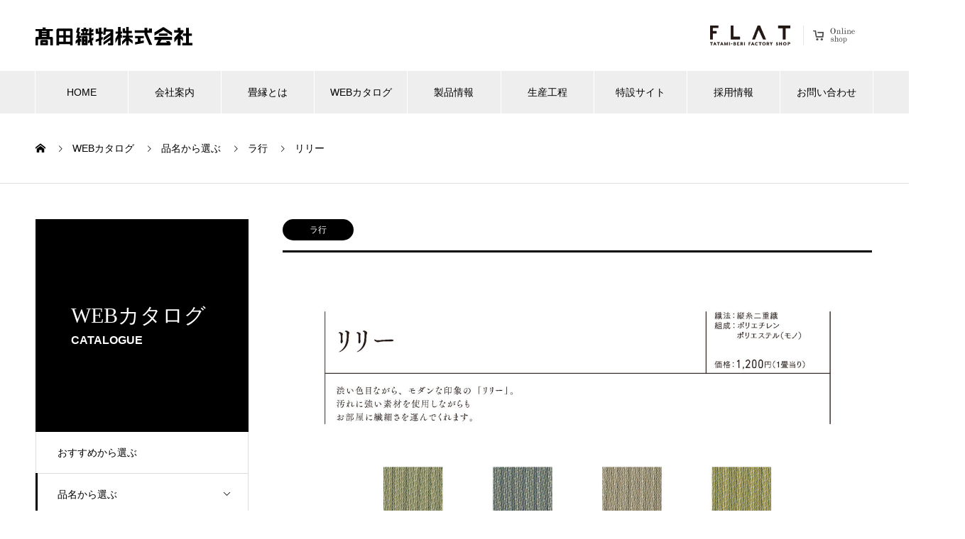

--- FILE ---
content_type: text/html; charset=UTF-8
request_url: https://ohmiyaberi.co.jp/catalogue/ririy/
body_size: 16195
content:
<!DOCTYPE html>
<html dir="ltr" lang="ja" prefix="og: https://ogp.me/ns#" prefix="og: http://ogp.me/ns#">
<head>
<meta charset="UTF-8">
  <meta name="viewport" content="width=device-width, initial-scale=1">
  <meta name="description" content="施工例のご紹介&amp;nbsp;...">
  <title>リリー - 高田織物株式会社</title>
	<style>img:is([sizes="auto" i], [sizes^="auto," i]) { contain-intrinsic-size: 3000px 1500px }</style>
	
		<!-- All in One SEO 4.6.0 - aioseo.com -->
		<meta name="description" content="施工例のご紹介" />
		<meta name="robots" content="max-image-preview:large" />
		<link rel="canonical" href="https://ohmiyaberi.co.jp/catalogue/ririy/" />
		<meta name="generator" content="All in One SEO (AIOSEO) 4.6.0" />
		<meta property="og:locale" content="ja_JP" />
		<meta property="og:site_name" content="高田織物株式会社 - 畳・畳空間を演出する畳縁。高田織物株式会社は畳縁シェア日本一です。ホームページには、大宮縁、たたみべり、たたみぶち、畳縁と畳に関する情報を掲載しています。" />
		<meta property="og:type" content="article" />
		<meta property="og:title" content="リリー - 高田織物株式会社" />
		<meta property="og:description" content="施工例のご紹介" />
		<meta property="og:url" content="https://ohmiyaberi.co.jp/catalogue/ririy/" />
		<meta property="og:image" content="https://ohmiyaberi.xsrv.jp/wp-content/uploads/2022/07/philosophy1.jpg" />
		<meta property="og:image:secure_url" content="https://ohmiyaberi.xsrv.jp/wp-content/uploads/2022/07/philosophy1.jpg" />
		<meta property="article:published_time" content="2022-08-02T03:57:29+00:00" />
		<meta property="article:modified_time" content="2024-03-28T07:17:35+00:00" />
		<meta property="article:publisher" content="https://www.facebook.com/ohmiyaberi/" />
		<meta name="twitter:card" content="summary_large_image" />
		<meta name="twitter:site" content="@kojimaberi" />
		<meta name="twitter:title" content="リリー - 高田織物株式会社" />
		<meta name="twitter:description" content="施工例のご紹介" />
		<meta name="twitter:creator" content="@kojimaberi" />
		<meta name="twitter:image" content="https://ohmiyaberi.xsrv.jp/wp-content/uploads/2022/07/philosophy1.jpg" />
		<script type="application/ld+json" class="aioseo-schema">
			{"@context":"https:\/\/schema.org","@graph":[{"@type":"BreadcrumbList","@id":"https:\/\/ohmiyaberi.co.jp\/catalogue\/ririy\/#breadcrumblist","itemListElement":[{"@type":"ListItem","@id":"https:\/\/ohmiyaberi.co.jp\/#listItem","position":1,"name":"Home","item":"https:\/\/ohmiyaberi.co.jp\/","nextItem":"https:\/\/ohmiyaberi.co.jp\/catalogue\/ririy\/#listItem"},{"@type":"ListItem","@id":"https:\/\/ohmiyaberi.co.jp\/catalogue\/ririy\/#listItem","position":2,"name":"\u30ea\u30ea\u30fc","previousItem":"https:\/\/ohmiyaberi.co.jp\/#listItem"}]},{"@type":"Organization","@id":"https:\/\/ohmiyaberi.co.jp\/#organization","name":"\u9ad8\u7530\u7e54\u7269\u682a\u5f0f\u4f1a\u793e","url":"https:\/\/ohmiyaberi.co.jp\/","logo":{"@type":"ImageObject","url":"https:\/\/ohmiyaberi.xsrv.jp\/wp-content\/uploads\/2022\/10\/logo.png","@id":"https:\/\/ohmiyaberi.co.jp\/catalogue\/ririy\/#organizationLogo"},"image":{"@id":"https:\/\/ohmiyaberi.co.jp\/catalogue\/ririy\/#organizationLogo"},"sameAs":["https:\/\/www.facebook.com\/ohmiyaberi\/","https:\/\/twitter.com\/kojimaberi","https:\/\/www.instagram.com\/flatkojimaberi\/"]},{"@type":"WebPage","@id":"https:\/\/ohmiyaberi.co.jp\/catalogue\/ririy\/#webpage","url":"https:\/\/ohmiyaberi.co.jp\/catalogue\/ririy\/","name":"\u30ea\u30ea\u30fc - \u9ad8\u7530\u7e54\u7269\u682a\u5f0f\u4f1a\u793e","description":"\u65bd\u5de5\u4f8b\u306e\u3054\u7d39\u4ecb","inLanguage":"ja","isPartOf":{"@id":"https:\/\/ohmiyaberi.co.jp\/#website"},"breadcrumb":{"@id":"https:\/\/ohmiyaberi.co.jp\/catalogue\/ririy\/#breadcrumblist"},"image":{"@type":"ImageObject","url":"https:\/\/ohmiyaberi.co.jp\/wordpress\/wp-content\/uploads\/2022\/08\/\u30ea\u30ea\u30fc.jpg","@id":"https:\/\/ohmiyaberi.co.jp\/catalogue\/ririy\/#mainImage","width":999,"height":598},"primaryImageOfPage":{"@id":"https:\/\/ohmiyaberi.co.jp\/catalogue\/ririy\/#mainImage"},"datePublished":"2022-08-02T12:57:29+09:00","dateModified":"2024-03-28T16:17:35+09:00"},{"@type":"WebSite","@id":"https:\/\/ohmiyaberi.co.jp\/#website","url":"https:\/\/ohmiyaberi.co.jp\/","name":"\u9ad8\u7530\u7e54\u7269\u682a\u5f0f\u4f1a\u793e","description":"\u7573\u30fb\u7573\u7a7a\u9593\u3092\u6f14\u51fa\u3059\u308b\u7573\u7e01\u3002\u9ad8\u7530\u7e54\u7269\u682a\u5f0f\u4f1a\u793e\u306f\u7573\u7e01\u30b7\u30a7\u30a2\u65e5\u672c\u4e00\u3067\u3059\u3002\u30db\u30fc\u30e0\u30da\u30fc\u30b8\u306b\u306f\u3001\u5927\u5bae\u7e01\u3001\u305f\u305f\u307f\u3079\u308a\u3001\u305f\u305f\u307f\u3076\u3061\u3001\u7573\u7e01\u3068\u7573\u306b\u95a2\u3059\u308b\u60c5\u5831\u3092\u63b2\u8f09\u3057\u3066\u3044\u307e\u3059\u3002","inLanguage":"ja","publisher":{"@id":"https:\/\/ohmiyaberi.co.jp\/#organization"}}]}
		</script>
		<!-- All in One SEO -->

<link rel="alternate" type="application/rss+xml" title="高田織物株式会社 &raquo; フィード" href="https://ohmiyaberi.co.jp/feed/" />
<link rel="alternate" type="application/rss+xml" title="高田織物株式会社 &raquo; コメントフィード" href="https://ohmiyaberi.co.jp/comments/feed/" />
<script type="text/javascript">
/* <![CDATA[ */
window._wpemojiSettings = {"baseUrl":"https:\/\/s.w.org\/images\/core\/emoji\/15.1.0\/72x72\/","ext":".png","svgUrl":"https:\/\/s.w.org\/images\/core\/emoji\/15.1.0\/svg\/","svgExt":".svg","source":{"concatemoji":"https:\/\/ohmiyaberi.co.jp\/wordpress\/wp-includes\/js\/wp-emoji-release.min.js?ver=6.8"}};
/*! This file is auto-generated */
!function(i,n){var o,s,e;function c(e){try{var t={supportTests:e,timestamp:(new Date).valueOf()};sessionStorage.setItem(o,JSON.stringify(t))}catch(e){}}function p(e,t,n){e.clearRect(0,0,e.canvas.width,e.canvas.height),e.fillText(t,0,0);var t=new Uint32Array(e.getImageData(0,0,e.canvas.width,e.canvas.height).data),r=(e.clearRect(0,0,e.canvas.width,e.canvas.height),e.fillText(n,0,0),new Uint32Array(e.getImageData(0,0,e.canvas.width,e.canvas.height).data));return t.every(function(e,t){return e===r[t]})}function u(e,t,n){switch(t){case"flag":return n(e,"\ud83c\udff3\ufe0f\u200d\u26a7\ufe0f","\ud83c\udff3\ufe0f\u200b\u26a7\ufe0f")?!1:!n(e,"\ud83c\uddfa\ud83c\uddf3","\ud83c\uddfa\u200b\ud83c\uddf3")&&!n(e,"\ud83c\udff4\udb40\udc67\udb40\udc62\udb40\udc65\udb40\udc6e\udb40\udc67\udb40\udc7f","\ud83c\udff4\u200b\udb40\udc67\u200b\udb40\udc62\u200b\udb40\udc65\u200b\udb40\udc6e\u200b\udb40\udc67\u200b\udb40\udc7f");case"emoji":return!n(e,"\ud83d\udc26\u200d\ud83d\udd25","\ud83d\udc26\u200b\ud83d\udd25")}return!1}function f(e,t,n){var r="undefined"!=typeof WorkerGlobalScope&&self instanceof WorkerGlobalScope?new OffscreenCanvas(300,150):i.createElement("canvas"),a=r.getContext("2d",{willReadFrequently:!0}),o=(a.textBaseline="top",a.font="600 32px Arial",{});return e.forEach(function(e){o[e]=t(a,e,n)}),o}function t(e){var t=i.createElement("script");t.src=e,t.defer=!0,i.head.appendChild(t)}"undefined"!=typeof Promise&&(o="wpEmojiSettingsSupports",s=["flag","emoji"],n.supports={everything:!0,everythingExceptFlag:!0},e=new Promise(function(e){i.addEventListener("DOMContentLoaded",e,{once:!0})}),new Promise(function(t){var n=function(){try{var e=JSON.parse(sessionStorage.getItem(o));if("object"==typeof e&&"number"==typeof e.timestamp&&(new Date).valueOf()<e.timestamp+604800&&"object"==typeof e.supportTests)return e.supportTests}catch(e){}return null}();if(!n){if("undefined"!=typeof Worker&&"undefined"!=typeof OffscreenCanvas&&"undefined"!=typeof URL&&URL.createObjectURL&&"undefined"!=typeof Blob)try{var e="postMessage("+f.toString()+"("+[JSON.stringify(s),u.toString(),p.toString()].join(",")+"));",r=new Blob([e],{type:"text/javascript"}),a=new Worker(URL.createObjectURL(r),{name:"wpTestEmojiSupports"});return void(a.onmessage=function(e){c(n=e.data),a.terminate(),t(n)})}catch(e){}c(n=f(s,u,p))}t(n)}).then(function(e){for(var t in e)n.supports[t]=e[t],n.supports.everything=n.supports.everything&&n.supports[t],"flag"!==t&&(n.supports.everythingExceptFlag=n.supports.everythingExceptFlag&&n.supports[t]);n.supports.everythingExceptFlag=n.supports.everythingExceptFlag&&!n.supports.flag,n.DOMReady=!1,n.readyCallback=function(){n.DOMReady=!0}}).then(function(){return e}).then(function(){var e;n.supports.everything||(n.readyCallback(),(e=n.source||{}).concatemoji?t(e.concatemoji):e.wpemoji&&e.twemoji&&(t(e.twemoji),t(e.wpemoji)))}))}((window,document),window._wpemojiSettings);
/* ]]> */
</script>
<style id='wp-emoji-styles-inline-css' type='text/css'>

	img.wp-smiley, img.emoji {
		display: inline !important;
		border: none !important;
		box-shadow: none !important;
		height: 1em !important;
		width: 1em !important;
		margin: 0 0.07em !important;
		vertical-align: -0.1em !important;
		background: none !important;
		padding: 0 !important;
	}
</style>
<link rel='stylesheet' id='wp-block-library-css' href='https://ohmiyaberi.co.jp/wordpress/wp-includes/css/dist/block-library/style.min.css?ver=6.8' type='text/css' media='all' />
<style id='classic-theme-styles-inline-css' type='text/css'>
/*! This file is auto-generated */
.wp-block-button__link{color:#fff;background-color:#32373c;border-radius:9999px;box-shadow:none;text-decoration:none;padding:calc(.667em + 2px) calc(1.333em + 2px);font-size:1.125em}.wp-block-file__button{background:#32373c;color:#fff;text-decoration:none}
</style>
<style id='global-styles-inline-css' type='text/css'>
:root{--wp--preset--aspect-ratio--square: 1;--wp--preset--aspect-ratio--4-3: 4/3;--wp--preset--aspect-ratio--3-4: 3/4;--wp--preset--aspect-ratio--3-2: 3/2;--wp--preset--aspect-ratio--2-3: 2/3;--wp--preset--aspect-ratio--16-9: 16/9;--wp--preset--aspect-ratio--9-16: 9/16;--wp--preset--color--black: #000000;--wp--preset--color--cyan-bluish-gray: #abb8c3;--wp--preset--color--white: #ffffff;--wp--preset--color--pale-pink: #f78da7;--wp--preset--color--vivid-red: #cf2e2e;--wp--preset--color--luminous-vivid-orange: #ff6900;--wp--preset--color--luminous-vivid-amber: #fcb900;--wp--preset--color--light-green-cyan: #7bdcb5;--wp--preset--color--vivid-green-cyan: #00d084;--wp--preset--color--pale-cyan-blue: #8ed1fc;--wp--preset--color--vivid-cyan-blue: #0693e3;--wp--preset--color--vivid-purple: #9b51e0;--wp--preset--gradient--vivid-cyan-blue-to-vivid-purple: linear-gradient(135deg,rgba(6,147,227,1) 0%,rgb(155,81,224) 100%);--wp--preset--gradient--light-green-cyan-to-vivid-green-cyan: linear-gradient(135deg,rgb(122,220,180) 0%,rgb(0,208,130) 100%);--wp--preset--gradient--luminous-vivid-amber-to-luminous-vivid-orange: linear-gradient(135deg,rgba(252,185,0,1) 0%,rgba(255,105,0,1) 100%);--wp--preset--gradient--luminous-vivid-orange-to-vivid-red: linear-gradient(135deg,rgba(255,105,0,1) 0%,rgb(207,46,46) 100%);--wp--preset--gradient--very-light-gray-to-cyan-bluish-gray: linear-gradient(135deg,rgb(238,238,238) 0%,rgb(169,184,195) 100%);--wp--preset--gradient--cool-to-warm-spectrum: linear-gradient(135deg,rgb(74,234,220) 0%,rgb(151,120,209) 20%,rgb(207,42,186) 40%,rgb(238,44,130) 60%,rgb(251,105,98) 80%,rgb(254,248,76) 100%);--wp--preset--gradient--blush-light-purple: linear-gradient(135deg,rgb(255,206,236) 0%,rgb(152,150,240) 100%);--wp--preset--gradient--blush-bordeaux: linear-gradient(135deg,rgb(254,205,165) 0%,rgb(254,45,45) 50%,rgb(107,0,62) 100%);--wp--preset--gradient--luminous-dusk: linear-gradient(135deg,rgb(255,203,112) 0%,rgb(199,81,192) 50%,rgb(65,88,208) 100%);--wp--preset--gradient--pale-ocean: linear-gradient(135deg,rgb(255,245,203) 0%,rgb(182,227,212) 50%,rgb(51,167,181) 100%);--wp--preset--gradient--electric-grass: linear-gradient(135deg,rgb(202,248,128) 0%,rgb(113,206,126) 100%);--wp--preset--gradient--midnight: linear-gradient(135deg,rgb(2,3,129) 0%,rgb(40,116,252) 100%);--wp--preset--font-size--small: 13px;--wp--preset--font-size--medium: 20px;--wp--preset--font-size--large: 36px;--wp--preset--font-size--x-large: 42px;--wp--preset--spacing--20: 0.44rem;--wp--preset--spacing--30: 0.67rem;--wp--preset--spacing--40: 1rem;--wp--preset--spacing--50: 1.5rem;--wp--preset--spacing--60: 2.25rem;--wp--preset--spacing--70: 3.38rem;--wp--preset--spacing--80: 5.06rem;--wp--preset--shadow--natural: 6px 6px 9px rgba(0, 0, 0, 0.2);--wp--preset--shadow--deep: 12px 12px 50px rgba(0, 0, 0, 0.4);--wp--preset--shadow--sharp: 6px 6px 0px rgba(0, 0, 0, 0.2);--wp--preset--shadow--outlined: 6px 6px 0px -3px rgba(255, 255, 255, 1), 6px 6px rgba(0, 0, 0, 1);--wp--preset--shadow--crisp: 6px 6px 0px rgba(0, 0, 0, 1);}:where(.is-layout-flex){gap: 0.5em;}:where(.is-layout-grid){gap: 0.5em;}body .is-layout-flex{display: flex;}.is-layout-flex{flex-wrap: wrap;align-items: center;}.is-layout-flex > :is(*, div){margin: 0;}body .is-layout-grid{display: grid;}.is-layout-grid > :is(*, div){margin: 0;}:where(.wp-block-columns.is-layout-flex){gap: 2em;}:where(.wp-block-columns.is-layout-grid){gap: 2em;}:where(.wp-block-post-template.is-layout-flex){gap: 1.25em;}:where(.wp-block-post-template.is-layout-grid){gap: 1.25em;}.has-black-color{color: var(--wp--preset--color--black) !important;}.has-cyan-bluish-gray-color{color: var(--wp--preset--color--cyan-bluish-gray) !important;}.has-white-color{color: var(--wp--preset--color--white) !important;}.has-pale-pink-color{color: var(--wp--preset--color--pale-pink) !important;}.has-vivid-red-color{color: var(--wp--preset--color--vivid-red) !important;}.has-luminous-vivid-orange-color{color: var(--wp--preset--color--luminous-vivid-orange) !important;}.has-luminous-vivid-amber-color{color: var(--wp--preset--color--luminous-vivid-amber) !important;}.has-light-green-cyan-color{color: var(--wp--preset--color--light-green-cyan) !important;}.has-vivid-green-cyan-color{color: var(--wp--preset--color--vivid-green-cyan) !important;}.has-pale-cyan-blue-color{color: var(--wp--preset--color--pale-cyan-blue) !important;}.has-vivid-cyan-blue-color{color: var(--wp--preset--color--vivid-cyan-blue) !important;}.has-vivid-purple-color{color: var(--wp--preset--color--vivid-purple) !important;}.has-black-background-color{background-color: var(--wp--preset--color--black) !important;}.has-cyan-bluish-gray-background-color{background-color: var(--wp--preset--color--cyan-bluish-gray) !important;}.has-white-background-color{background-color: var(--wp--preset--color--white) !important;}.has-pale-pink-background-color{background-color: var(--wp--preset--color--pale-pink) !important;}.has-vivid-red-background-color{background-color: var(--wp--preset--color--vivid-red) !important;}.has-luminous-vivid-orange-background-color{background-color: var(--wp--preset--color--luminous-vivid-orange) !important;}.has-luminous-vivid-amber-background-color{background-color: var(--wp--preset--color--luminous-vivid-amber) !important;}.has-light-green-cyan-background-color{background-color: var(--wp--preset--color--light-green-cyan) !important;}.has-vivid-green-cyan-background-color{background-color: var(--wp--preset--color--vivid-green-cyan) !important;}.has-pale-cyan-blue-background-color{background-color: var(--wp--preset--color--pale-cyan-blue) !important;}.has-vivid-cyan-blue-background-color{background-color: var(--wp--preset--color--vivid-cyan-blue) !important;}.has-vivid-purple-background-color{background-color: var(--wp--preset--color--vivid-purple) !important;}.has-black-border-color{border-color: var(--wp--preset--color--black) !important;}.has-cyan-bluish-gray-border-color{border-color: var(--wp--preset--color--cyan-bluish-gray) !important;}.has-white-border-color{border-color: var(--wp--preset--color--white) !important;}.has-pale-pink-border-color{border-color: var(--wp--preset--color--pale-pink) !important;}.has-vivid-red-border-color{border-color: var(--wp--preset--color--vivid-red) !important;}.has-luminous-vivid-orange-border-color{border-color: var(--wp--preset--color--luminous-vivid-orange) !important;}.has-luminous-vivid-amber-border-color{border-color: var(--wp--preset--color--luminous-vivid-amber) !important;}.has-light-green-cyan-border-color{border-color: var(--wp--preset--color--light-green-cyan) !important;}.has-vivid-green-cyan-border-color{border-color: var(--wp--preset--color--vivid-green-cyan) !important;}.has-pale-cyan-blue-border-color{border-color: var(--wp--preset--color--pale-cyan-blue) !important;}.has-vivid-cyan-blue-border-color{border-color: var(--wp--preset--color--vivid-cyan-blue) !important;}.has-vivid-purple-border-color{border-color: var(--wp--preset--color--vivid-purple) !important;}.has-vivid-cyan-blue-to-vivid-purple-gradient-background{background: var(--wp--preset--gradient--vivid-cyan-blue-to-vivid-purple) !important;}.has-light-green-cyan-to-vivid-green-cyan-gradient-background{background: var(--wp--preset--gradient--light-green-cyan-to-vivid-green-cyan) !important;}.has-luminous-vivid-amber-to-luminous-vivid-orange-gradient-background{background: var(--wp--preset--gradient--luminous-vivid-amber-to-luminous-vivid-orange) !important;}.has-luminous-vivid-orange-to-vivid-red-gradient-background{background: var(--wp--preset--gradient--luminous-vivid-orange-to-vivid-red) !important;}.has-very-light-gray-to-cyan-bluish-gray-gradient-background{background: var(--wp--preset--gradient--very-light-gray-to-cyan-bluish-gray) !important;}.has-cool-to-warm-spectrum-gradient-background{background: var(--wp--preset--gradient--cool-to-warm-spectrum) !important;}.has-blush-light-purple-gradient-background{background: var(--wp--preset--gradient--blush-light-purple) !important;}.has-blush-bordeaux-gradient-background{background: var(--wp--preset--gradient--blush-bordeaux) !important;}.has-luminous-dusk-gradient-background{background: var(--wp--preset--gradient--luminous-dusk) !important;}.has-pale-ocean-gradient-background{background: var(--wp--preset--gradient--pale-ocean) !important;}.has-electric-grass-gradient-background{background: var(--wp--preset--gradient--electric-grass) !important;}.has-midnight-gradient-background{background: var(--wp--preset--gradient--midnight) !important;}.has-small-font-size{font-size: var(--wp--preset--font-size--small) !important;}.has-medium-font-size{font-size: var(--wp--preset--font-size--medium) !important;}.has-large-font-size{font-size: var(--wp--preset--font-size--large) !important;}.has-x-large-font-size{font-size: var(--wp--preset--font-size--x-large) !important;}
:where(.wp-block-post-template.is-layout-flex){gap: 1.25em;}:where(.wp-block-post-template.is-layout-grid){gap: 1.25em;}
:where(.wp-block-columns.is-layout-flex){gap: 2em;}:where(.wp-block-columns.is-layout-grid){gap: 2em;}
:root :where(.wp-block-pullquote){font-size: 1.5em;line-height: 1.6;}
</style>
<link rel='stylesheet' id='parent-style-css' href='https://ohmiyaberi.co.jp/wordpress/wp-content/themes/nano_tcd065/style.css?ver=0.1.0' type='text/css' media='all' />
<link rel='stylesheet' id='nano-style-css' href='https://ohmiyaberi.co.jp/wordpress/wp-content/themes/nano_tcd065_child/style.css?ver=0.1.0' type='text/css' media='all' />
<script type="text/javascript" src="https://ohmiyaberi.co.jp/wordpress/wp-includes/js/jquery/jquery.min.js?ver=3.7.1" id="jquery-core-js"></script>
<script type="text/javascript" src="https://ohmiyaberi.co.jp/wordpress/wp-includes/js/jquery/jquery-migrate.min.js?ver=3.4.1" id="jquery-migrate-js"></script>
<link rel="https://api.w.org/" href="https://ohmiyaberi.co.jp/wp-json/" /><link rel='shortlink' href='https://ohmiyaberi.co.jp/?p=394' />
<link rel="alternate" title="oEmbed (JSON)" type="application/json+oembed" href="https://ohmiyaberi.co.jp/wp-json/oembed/1.0/embed?url=https%3A%2F%2Fohmiyaberi.co.jp%2Fcatalogue%2Fririy%2F" />
<link rel="alternate" title="oEmbed (XML)" type="text/xml+oembed" href="https://ohmiyaberi.co.jp/wp-json/oembed/1.0/embed?url=https%3A%2F%2Fohmiyaberi.co.jp%2Fcatalogue%2Fririy%2F&#038;format=xml" />
<link rel="shortcut icon" href="https://ohmiyaberi.co.jp/wordpress/wp-content/uploads/2022/10/favicon.jpg">
<style>
.c-comment__form-submit:hover,.p-cb__item-btn a,.c-pw__btn,.p-readmore__btn:hover,.p-page-links a:hover span,.p-page-links > span,.p-pager a:hover,.p-pager span,.p-pagetop:focus,.p-pagetop:hover,.p-widget__title{background: #000000}.p-breadcrumb__item{color: #000000}.widget_nav_menu a:hover,.p-article02 a:hover .p-article02__title{color: #5b5b5b}.p-entry__body a,.custom-html-widget a{color: #000000}body{font-family: "Segoe UI", Verdana, "游ゴシック", YuGothic, "Hiragino Kaku Gothic ProN", Meiryo, sans-serif}.c-logo,.p-page-header__title,.p-banner__title,.p-cover__title,.p-archive-header__title,.p-article05__title,.p-article09__title,.p-cb__item-title,.p-article11__title,.p-article12__title,.p-index-content01__title,.p-header-content__title,.p-megamenu01__item-list > li > a,.p-article13__title,.p-megamenu02__title,.p-cover__header-title{font-family: "Times New Roman", "游明朝", "Yu Mincho", "游明朝体", "YuMincho", "ヒラギノ明朝 Pro W3", "Hiragino Mincho Pro", "HiraMinProN-W3", "HGS明朝E", "ＭＳ Ｐ明朝", "MS PMincho", serif; font-weight: 500}.p-hover-effect--type1:hover img{-webkit-transform: scale(1.2);transform: scale(1.2)}.p-blog__title{color: #000000;font-size: 28px}.p-cat--33{color: #000000;border: 1px solid #000000}.p-cat--30{color: #000000;border: 1px solid #000000}.p-cat--3{color: #000000;border: 1px solid #000000}.p-cat--6{color: #000000;border: 1px solid #000000}.p-cat--9{color: #000000;border: 1px solid #000000}.p-cat--12{color: #000000;border: 1px solid #000000}.p-cat--31{color: #000000;border: 1px solid #000000}.p-cat--32{color: #000000;border: 1px solid #000000}.p-cat--34{color: #000000;border: 1px solid #000000}.p-cat--35{color: #000000;border: 1px solid #000000}.p-cat--36{color: #000000;border: 1px solid #000000}.p-cat--37{color: #000000;border: 1px solid #000000}.p-cat--38{color: #000000;border: 1px solid #000000}.p-cat--39{color: #000000;border: 1px solid #000000}.p-cat--40{color: #000000;border: 1px solid #000000}.p-cat--41{color: #000000;border: 1px solid #000000}.p-cat--42{color: #000000;border: 1px solid #000000}.p-cat--45{color: #000000;border: 1px solid #000000}.p-cat--44{color: #000000;border: 1px solid #000000}.p-cat--43{color: #000000;border: 1px solid #000000}.p-cat--50{color: #000000;border: 1px solid #000000}.p-cat--46{color: #000000;border: 1px solid #000000}.p-cat--53{color: #000000;border: 1px solid #000000}.p-cat--52{color: #000000;border: 1px solid #000000}.p-cat--51{color: #000000;border: 1px solid #000000}.p-cat--54{color: #000000;border: 1px solid #000000}.p-cat--57{color: #000000;border: 1px solid #000000}.p-cat--56{color: #000000;border: 1px solid #000000}.p-cat--55{color: #000000;border: 1px solid #000000}.p-cat--58{color: #000000;border: 1px solid #000000}.p-cat--64{color: #000000;border: 1px solid #000000}.p-cat--63{color: #000000;border: 1px solid #000000}.p-cat--62{color: #000000;border: 1px solid #000000}.p-cat--61{color: #000000;border: 1px solid #000000}.p-cat--60{color: #000000;border: 1px solid #000000}.p-cat--59{color: #000000;border: 1px solid #000000}.p-cat--65{color: #000000;border: 1px solid #000000}.p-cat--70{color: #000000;border: 1px solid #000000}.p-cat--69{color: #000000;border: 1px solid #000000}.p-cat--68{color: #000000;border: 1px solid #000000}.p-cat--67{color: #000000;border: 1px solid #000000}.p-cat--66{color: #000000;border: 1px solid #000000}.p-cat--71{color: #000000;border: 1px solid #000000}.p-cat--76{color: #000000;border: 1px solid #000000}.p-cat--75{color: #000000;border: 1px solid #000000}.p-cat--74{color: #000000;border: 1px solid #000000}.p-cat--73{color: #000000;border: 1px solid #000000}.p-cat--72{color: #000000;border: 1px solid #000000}.p-cat--84{color: #000000;border: 1px solid #000000}.p-cat--83{color: #000000;border: 1px solid #000000}.p-cat--82{color: #000000;border: 1px solid #000000}.p-cat--81{color: #000000;border: 1px solid #000000}.p-cat--80{color: #000000;border: 1px solid #000000}.p-cat--79{color: #000000;border: 1px solid #000000}.p-cat--78{color: #000000;border: 1px solid #000000}.p-cat--77{color: #000000;border: 1px solid #000000}.p-cat--4{color: #963b1f;border: 1px solid #963b1f}.p-cat--13{color: #1e73be;border: 1px solid #1e73be}.p-cat--7{color: #497c25;border: 1px solid #497c25}.p-cat--10{color: #000000;border: 1px solid #000000}.p-article04:hover a .p-article04__title{color: #000000}.p-article06__content{border-left: 4px solid #000000}.p-article06__title a:hover{color: #000000}.p-article06__cat:hover{background: #000000}.l-header{background: #ffffff}.l-header--fixed.is-active{background: #ffffff}.l-header__desc{color: #000000;font-size: 14px}.l-header__nav{background: #eeeeee}.p-global-nav > li > a,.p-menu-btn{color: #000000}.p-global-nav > li > a:hover,.p-global-nav > .current-menu-item > a{background: #000000;color: #ffffff}.p-global-nav .sub-menu a{background: #3d3d3d;color: #ffffff}.p-global-nav .sub-menu a:hover{background: #004a60;color: #ffffff}.p-global-nav .menu-item-has-children > a > .p-global-nav__toggle::before{border-color: #000000}.p-megamenu02::before{background: #000000}.p-megamenu02__list a:hover .p-article13__title{color: #000000}.p-footer-banners{background: #f4f4f4}.p-info{background: #ffffff;color: #000000}.p-info__logo{font-size: 40px}.p-info__desc{color: #000000;font-size: 14px}.p-footer-widgets{background: #ffffff;color: #000000}.p-footer-widget__title{color: #000000}.p-footer-nav{background: #ffffff;color: #000000}.p-footer-nav a{color: #000000}.p-footer-nav a:hover{color: #686868}.p-copyright{background: #000000}.p-blog__title,.p-entry,.p-headline,.p-cat-list__title{border-top: 3px solid #000000}.p-works-entry__header{border-bottom: 3px solid #000000}.p-article01 a:hover .p-article01__title,.p-article03 a:hover .p-article03__title,.p-article05__link,.p-article08__title a:hover,.p-article09__link,.p-article07 a:hover .p-article07__title,.p-article10 a:hover .p-article10__title{color: #000000}.p-page-header,.p-list__item a::before,.p-cover__header,.p-works-entry__cat:hover,.p-service-cat-header{background: #000000}.p-page-header__title,.p-cover__header-title{color: #ffffff;font-size: 30px}.p-page-header__sub,.p-cover__header-sub{color: #ffffff;font-size: 16px}.p-works-entry__title{font-size: 32px}.p-entry__body{font-size: 16px}.p-original_tatamiberi-entry__header{border-bottom: 3px solid #000000}@media screen and (max-width: 767px) {.p-blog__title{font-size: 24px}.p-list .is-current > a{color: #000000}.p-works-entry__title{font-size: 20px}.p-entry__body{font-size: 14px}}@media screen and (max-width: 1199px) {.p-global-nav > li > a,.p-global-nav > li > a:hover{background: #ffffff;color: #000000}}@media screen and (max-width: 991px) {.p-page-header__title,.p-cover__header-title{font-size: 20px}.p-page-header__sub,.p-cover__header-sub{font-size: 14px}}</style>
		<style type="text/css" id="wp-custom-css">
			#wpforms-form-1344 {  
font-size:24px;
}



/* TOP ----------------------------------------------------------------- */
.topbnr_pc {  
display:block;
}
.topbnr_sp {  
display:none;
}

@media screen and (max-width: 769px) {
.topbnr_pc {  
display:none;
}
.topbnr_sp {  
display:block;
}
	
}






/* Project ----------------------------------------------------------------- */


.p-archive-header { box-shadow: 0 -0px 0px rgba(0, 0, 0, 0.2); padding:0px 0; text-align: center; position: relative; margin-top:184px; }

.p-archive-header::before, .p-archive-header::after { background: linear-gradient(to bottom, rgba(255, 255, 255, 0), white 80%); content: ""; position: absolute; top: 100px; width: 10px; height: calc(100% - 100px); }

.p-archive-header::before { left: -10px; }

.p-archive-header::after { right: -10px; }

.p-archive-header--no-shadow { box-shadow: none; }

.p-archive-header__title { line-height: 1.4; margin-bottom: 14px; }

.p-archive-header__desc { line-height: 2; }

@media screen and (max-width: 767px) { .p-archive-header { padding: 36px 0 33px; margin-top:0px; }
  .p-archive-header__title { line-height: 1.3; margin-bottom: 7px; } }





/* Project ----------------------------------------------------------------- */

.term-other .p-page-header__title {  
font-size:24px;
}


.postid-444 .p-page-header__title {  
font-size:24px;
}

.postid-2529 .p-page-header__title {  
font-size:24px;
}

.p-header-content__title {  
 text-shadow:
       5px 5px 10px #000000;
}

.p-header-content__btn {  
 text-shadow:
       5px 5px 10px #000000;
}

.p-company-header__title{  
 text-shadow:
    5px 5px 10px #000000;
}

.p-company-header__sub {  
 text-shadow:
       5px 5px 10px #000000;
}

.p-cover__title {  
 text-shadow:
       5px 5px 10px #000000;
}

.p-cover__sub {  
 text-shadow:
       5px 5px 10px #000000;
}

.p-banner__content {  
 text-shadow:
       5px 5px 10px #000000;
}


/* Project ----------------------------------------------------------------- */

a img{
    transition: 0.5s;
}

a:hover img{
    opacity: 0.6;
}


.custom-fade{  
display:none;
}

.p-index-content05__item{  
margin-top:20px;
}




div.container div {
  width: calc(100% / 3);
  aspect-ratio: 1 / 1;
}

div.container div img {
  width: 100%;
  height: 100%;
  object-fit: cover;
}



.flat_link_pc{  
float:right;
	text-align:right;
display:block;
}

.flat_link_sp{  
display:none;
}


.flat_link_pc img{  
width:60%;
}


@media screen and (max-width:1200px) {
.flat_link_pc{  
position: absolute;	/* 要素の位置を固定する */
top: -21px; /* 基準の位置を画面の一番上に指定する */
right: 50px; /* 基準の位置を画面の一番左に指定する */
margin: 0; /* 要素の余白を０にする */
	}
	.flat_link_pc img{  
width:30%;
}
	}
 


/*----------
	畳店紹介
-----------*/	

.blog .p-article01__img {  display:none; }
.archive .p-article01__img {  display:none; }


/*----------
	WEBカタログ一覧改良
-----------*/	


.tax-works_category .p-article07__title { font-size: 20px; line-height: 1em; margin-bottom: 1em; transition: color 1 ease; background: #f8f8f8; padding-left: 5%; }

.p-cat-list__list-item { background: #f8f8f8;}


.tax-works_category .p-cat-list__list-item { border-bottom: 1px solid #ccc; }



.p-works-entry__title {  display:none; }

/*----------
	検索結果一覧改良
-----------*/	
.search-results .p-article01__excerpt {display:none; }

.search-results .p-article01__meta {display:none; }
.search-results .p-page-header {display:none; }
.search-results .p-list {display:none; }
.search-results .p-breadcrumb {display:none; }

 

/*----------
	代理店テーブル改良
-----------*/	

	 .tbl-r02 {
    width: 100%;

 }


.tbl-r02 th a {
color:#333;
text-decoration:underline;
}

.tbl-r02 th, a:hover {
color:#999;
text-decoration:none;
}

.tbl-r02 th a:visited {
color:#333;
text-decoration:none;
}

.tbl-r02 td a {
color:#333;
text-decoration:underline;
}

.tbl-r02 td, a:hover {
color:#999;
text-decoration:none;
}

.tbl-r02 td a:visited {
color:#333;
text-decoration:none;
}

.tbl-r02 th {
  background: #fafafa;
  border: solid 1px #ccc;
  color: #333;
  padding: 10px;
	font-size:0.9em;
	text-align: left;
}
.tbl-r02 td {
  color: #333;
  border: solid 1px #ccc;
  padding: 10px;
	font-size:0.8em;
	line-height:1.6em
}
 
@media screen and (max-width: 640px) {
	
.tbl-r02 th a {
color:#fff;
text-decoration:underline;
}

.tbl-r02 th, a:hover {
color:#999;
text-decoration:none;
}

.tbl-r02 th a:visited {
color:#fff;
text-decoration:none;
}
	
  .last td:last-child {
    border-bottom: solid 1px #ccc;
    width: 100%;
  }
  .tbl-r02 {
    width: 100%;
  }
  .tbl-r02 th {
    background: #999;
    color: #fff;
    border: solid 0px #ccc;
    display: block;
    width: 100%;
  	font-size:1.2em;
}
  .tbl-r02 td {
    border: solid 0px #ccc;
    display: block;
    width: 100%;
   	font-size:1em;
 }
}

	



//土曜日の色を変える
.eo-fullcalendar .fc-view-container .fc-view table tbody .fc-widget-content .fc-day-grid-container .fc-day-grid .fc-row .fc-content-skeleton table thead .fc-sun {
color: #7f1311;
}

//日曜日の色を変える
.eo-fullcalendar .fc-view-container .fc-view table tbody .fc-widget-content .fc-day-grid-container .fc-day-grid .fc-row .fc-content-skeleton table thead .fc-sat {
color: #356e88;
}







/* 共通 */
.postid-2529 body {
  margin: 0;
  padding: 0;
  line-height: 1.5;
  font-weight: normal;
  color: #444;
  word-wrap: break-word;
  overflow-x: visible; }
  body a {
    color: #666; }
  body * {
    zoom: 1; }

.postid-2529 .contents {
  padding: 36px 0;
  min-width: 320px; }


.postid-2529 .txt {
  margin: 0 15px; }

.wish_list {
  width:100%;
	margin: 0 auto 18px;
  padding: 0;
  background-color: #f9f9f9;
  -moz-border-radius: 3px;
  -webkit-border-radius: 3px;
  border-radius: 3px;
  border: 0px #ddd solid;
  border-spacing: 0; }
  .wish_list thead {
    background-color: #5cc;
    color: #fff; }
  .wish_list th {
    background-color: #333;
    color: #fff; 
		margin-bottom: 9px;
    padding: 9px 15px;
    border-left: 0px #4bb solid;
    font-weight: normal; }
    .wish_list th:first-child {
      border-left-width: 0; }
  .wish_list tbody {
    vertical-align: top; }
    .wish_list tbody td {
      border-left: 0px #ddd solid; }
      .wish_list tbody td:first-child {
        border-left-width: 0; }

/* モバイル用 */
@media screen and (max-width: 768px) {
  body {
	}

 thead {
    display: none; }
	
	
  .wish_list {
    background-color: #fff;
  width: 100%; }
    .wish_list tbody tr {
      display: block;
      padding-bottom: 12px; }
	
    .wish_list tbody td {
      display: block;
      padding: 3px;
      width: 100%;
      border-right-width: 0; 
      border-left-width: 0; 
      border-top-width: 0; }
      .wish_list tbody td:before {
        display: inline-block;
        vertical-align: middle;
        *vertical-align: auto;
        *zoom: 1;
        *display: inline;
        margin-right: 5px;
        color: #888;
        font-weight: normal; }
      .wish_list tbody td:nth-of-type(2):before {
        content: "品番:"; }
      .wish_list tbody td:nth-of-type(3):before {
        content: "廃柄・組成変更:"; }
      .wish_list tbody td:nth-of-type(4):before {
        content: "実施日:"; }
      .wish_list tbody td:nth-of-type(5):before {
        content: "掲載日:"; }
    .wish_list tbody .title {
      font-size:1.2em;
			margin: 0px;
      padding-right: 15px;
      padding-left: 15px;
      margin-bottom: 9px;
      background-color: #333;
      color: #fff;
      text-align: center; }

	

  /* IE8対応 */
  .wish_list_pc {
    display: none; }
  .wish_list tr {
    display: block; }
  .wish_list thead {
    display: none; }
  .wish_list tbody tr {
    overflow: hidden; }
    .wish_list tbody tr:after {
      *zoom: 1; }
      .wish_list tbody tr:after:after {
        content: "\0020";
        display: block;
        height: 0;
        clear: both;
        overflow: hidden;
        visibility: hidden; }
  .wish_list tbody td {
    float: left; }
    .wish_list tbody td:before {
      display: inline-block;
      vertical-align: middle;
      *vertical-align: auto;
      *zoom: 1;
      *display: inline;
      content: attr(data-th) ":"; }
  .wish_list tbody .wish_list_inner {
    padding: 0 15px; }
  .wish_list tbody .title {
    margin: 0\9;
    padding-right: 0\9;
    padding-left: 0\9; }
    .wish_list tbody .title:before {
      content: none; } }
/* PC用 */
@media screen and (min-width: 769px) {
  body {
	}

.title, .developer , .platform {
    text-align:center;
	vertical-align:middle;}
	
	.wish_list_mobile {
    display: none; }

  .wish_list th,
  .wish_list td {
		border-right-width: 0; 
      border-left-width: 0; 
      border-top-width: 0; 
    display: table-cell; 
}
	
	
	 .wish_list  .developer {
			font-size: 0.7em;
}
	
		 .wish_list  .title {
			font-weight: bold;
			  padding: 0px 10px; 
}

  .wish_list td:before {
    display: none; }

  .wish_list tr:nth-child(even) {
    background-color: #eaeaea; }
  .wish_list td {
    padding: 12px 0px; }
    .wish_list td:before {
      display: none; }
  .wish_list .date {
    width: 12em; } }		</style>
		<!-- Google Tag Manager (noscript) -->
<noscript><iframe src="https://www.googletagmanager.com/ns.html?id=GTM-MBGSTD7"
height="0" width="0" style="display:none;visibility:hidden"></iframe></noscript>
<!-- End Google Tag Manager (noscript) -->

<!-- Google Tag Manager -->
<script>(function(w,d,s,l,i){w[l]=w[l]||[];w[l].push({'gtm.start':
new Date().getTime(),event:'gtm.js'});var f=d.getElementsByTagName(s)[0],
j=d.createElement(s),dl=l!='dataLayer'?'&l='+l:'';j.async=true;j.src=
'https://www.googletagmanager.com/gtm.js?id='+i+dl;f.parentNode.insertBefore(j,f);
})(window,document,'script','dataLayer','GTM-MBGSTD7');</script>
<!-- End Google Tag Manager -->

<script>
	  (function(i,s,o,g,r,a,m){i['GoogleAnalyticsObject']=r;i[r]=i[r]||function(){
	  (i[r].q=i[r].q||[]).push(arguments)},i[r].l=1*new Date();a=s.createElement(o),
	  m=s.getElementsByTagName(o)[0];a.async=1;a.src=g;m.parentNode.insertBefore(a,m)
	  })(window,document,'script','//www.google-analytics.com/analytics.js','ga');
	
	  ga('create', 'UA-41325362-26', 'ohmiyaberi.co.jp');
	  ga('send', 'pageview');
	
</script>
</head>
<body class="wp-singular works-template-default single single-works postid-394 wp-theme-nano_tcd065 wp-child-theme-nano_tcd065_child">

  
  <header id="js-header" class="l-header">
    <div class="l-header__inner l-inner">

      <div class="l-header__logo c-logo">
    <a href="https://ohmiyaberi.co.jp/">
    <img src="https://ohmiyaberi.co.jp/wordpress/wp-content/uploads/2022/10/logo.png" alt="高田織物株式会社" width="221">
  </a>
  </div>

      <p class="l-header__desc"></p>
		
		
	  	<div class="flat_link_pc">
		<a href="https://flat-shop.net" target="_blank"><img src="https://ohmiyaberi.co.jp/wordpress/wp-content/uploads/2022/09/onlinebnr.png" alt="FLATネットショップ" /></a>
		</div>
	
		
      
		
   
    </div>
	  
	  
	  
    <button id="js-menu-btn" class="p-menu-btn c-menu-btn"></button>
    <nav id="js-header__nav" class="l-header__nav">
      <ul id="js-global-nav" class="p-global-nav l-inner"><li id="menu-item-63" class="menu-item menu-item-type-post_type menu-item-object-page menu-item-home menu-item-63"><a href="https://ohmiyaberi.co.jp/">HOME<span class="p-global-nav__toggle"></span></a></li>
<li id="menu-item-1277" class="menu-item menu-item-type-post_type_archive menu-item-object-company menu-item-has-children menu-item-1277"><a href="https://ohmiyaberi.co.jp/company/">会社案内<span class="p-global-nav__toggle"></span></a>
<ul class="sub-menu">
	<li id="menu-item-42" class="menu-item menu-item-type-post_type menu-item-object-company menu-item-42"><a href="https://ohmiyaberi.co.jp/company/phirosophy/">企業指針<span class="p-global-nav__toggle"></span></a></li>
	<li id="menu-item-43" class="menu-item menu-item-type-post_type menu-item-object-company menu-item-43"><a href="https://ohmiyaberi.co.jp/company/messege/">トップメッセージ<span class="p-global-nav__toggle"></span></a></li>
	<li id="menu-item-1079" class="menu-item menu-item-type-post_type menu-item-object-page menu-item-1079"><a href="https://ohmiyaberi.co.jp/sdgs/">SDGsへの取り組み<span class="p-global-nav__toggle"></span></a></li>
	<li id="menu-item-44" class="menu-item menu-item-type-post_type menu-item-object-company menu-item-44"><a href="https://ohmiyaberi.co.jp/company/profile/">会社情報<span class="p-global-nav__toggle"></span></a></li>
	<li id="menu-item-126" class="menu-item menu-item-type-post_type menu-item-object-company menu-item-126"><a href="https://ohmiyaberi.co.jp/company/history/">沿革<span class="p-global-nav__toggle"></span></a></li>
</ul>
</li>
<li id="menu-item-2733" class="menu-item menu-item-type-post_type menu-item-object-page menu-item-2733"><a href="https://ohmiyaberi.co.jp/tamiberit_info/">畳縁とは<span class="p-global-nav__toggle"></span></a></li>
<li id="menu-item-3463" class="menu-item menu-item-type-custom menu-item-object-custom menu-item-3463"><a href="https://ohmiyaberi.co.jp/works_category/osusume/">WEBカタログ<span class="p-global-nav__toggle"></span></a></li>
<li id="menu-item-1276" class="menu-item menu-item-type-post_type_archive menu-item-object-service menu-item-has-children menu-item-1276"><a href="https://ohmiyaberi.co.jp/service/">製品情報<span class="p-global-nav__toggle"></span></a>
<ul class="sub-menu">
	<li id="menu-item-49" class="menu-item menu-item-type-taxonomy menu-item-object-service_category menu-item-has-children menu-item-49"><a href="https://ohmiyaberi.co.jp/service_category/business/">畳縁・建築用<span class="p-global-nav__toggle"></span></a>
	<ul class="sub-menu">
		<li id="menu-item-164" class="menu-item menu-item-type-post_type menu-item-object-service menu-item-164"><a href="https://ohmiyaberi.co.jp/service/webcatalog/">大宮縁 WEBカタログ<span class="p-global-nav__toggle"></span></a></li>
		<li id="menu-item-166" class="menu-item menu-item-type-post_type menu-item-object-service menu-item-166"><a href="https://ohmiyaberi.co.jp/service/dairiten/">代理店紹介<span class="p-global-nav__toggle"></span></a></li>
		<li id="menu-item-1411" class="menu-item menu-item-type-post_type menu-item-object-page menu-item-1411"><a href="https://ohmiyaberi.co.jp/tatamiten/">畳店の紹介<span class="p-global-nav__toggle"></span></a></li>
	</ul>
</li>
	<li id="menu-item-50" class="menu-item menu-item-type-taxonomy menu-item-object-service_category menu-item-has-children menu-item-50"><a href="https://ohmiyaberi.co.jp/service_category/hand-made/">ハンドメイド＆雑貨用<span class="p-global-nav__toggle"></span></a>
	<ul class="sub-menu">
		<li id="menu-item-168" class="menu-item menu-item-type-post_type menu-item-object-service menu-item-168"><a href="https://ohmiyaberi.co.jp/service/kojimaberi/">FLAT（生地・雑貨の直営店）<span class="p-global-nav__toggle"></span></a></li>
		<li id="menu-item-1063" class="menu-item menu-item-type-custom menu-item-object-custom menu-item-1063"><a href="https://flat-shop.net">FLATオンラインショップ<span class="p-global-nav__toggle"></span></a></li>
	</ul>
</li>
	<li id="menu-item-134" class="menu-item menu-item-type-taxonomy menu-item-object-service_category menu-item-has-children menu-item-134"><a href="https://ohmiyaberi.co.jp/service_category/ordermade/">オーダーメイド<span class="p-global-nav__toggle"></span></a>
	<ul class="sub-menu">
		<li id="menu-item-171" class="menu-item menu-item-type-post_type menu-item-object-service menu-item-171"><a href="https://ohmiyaberi.co.jp/service/original/">オリジナル畳縁の製作<span class="p-global-nav__toggle"></span></a></li>
		<li id="menu-item-4473" class="menu-item menu-item-type-custom menu-item-object-custom menu-item-4473"><a href="https://ohmiyaberi.co.jp/original-tatamiberi/">全国オリジナル畳縁MAP<span class="p-global-nav__toggle"></span></a></li>
		<li id="menu-item-170" class="menu-item menu-item-type-post_type menu-item-object-service menu-item-170"><a href="https://ohmiyaberi.co.jp/service/tasuki/">腕章・たすき<span class="p-global-nav__toggle"></span></a></li>
	</ul>
</li>
	<li id="menu-item-2531" class="menu-item menu-item-type-taxonomy menu-item-object-service_category menu-item-has-children menu-item-2531"><a href="https://ohmiyaberi.co.jp/service_category/other/">その他の製品情報<span class="p-global-nav__toggle"></span></a>
	<ul class="sub-menu">
		<li id="menu-item-2530" class="menu-item menu-item-type-post_type menu-item-object-service menu-item-2530"><a href="https://ohmiyaberi.co.jp/service/haigara/">廃柄情報<span class="p-global-nav__toggle"></span></a></li>
		<li id="menu-item-452" class="menu-item menu-item-type-post_type menu-item-object-service menu-item-452"><a href="https://ohmiyaberi.co.jp/service/hinshitsuhosyo/">品質保証・安全性<span class="p-global-nav__toggle"></span></a></li>
	</ul>
</li>
</ul>
</li>
<li id="menu-item-1238" class="menu-item menu-item-type-post_type menu-item-object-page menu-item-1238"><a href="https://ohmiyaberi.co.jp/koutei/">生産工程<span class="p-global-nav__toggle"></span></a></li>
<li id="menu-item-1287" class="menu-item menu-item-type-post_type menu-item-object-page menu-item-has-children menu-item-1287"><a href="https://ohmiyaberi.co.jp/special/">特設サイト<span class="p-global-nav__toggle"></span></a>
<ul class="sub-menu">
	<li id="menu-item-4372" class="menu-item menu-item-type-custom menu-item-object-custom menu-item-4372"><a href="https://ohmiyaberi.co.jp/original-tatamiberi/">全国オリジナル畳縁MAP<span class="p-global-nav__toggle"></span></a></li>
	<li id="menu-item-107" class="menu-item menu-item-type-custom menu-item-object-custom menu-item-107"><a href="https://ohmiyaberi.co.jp/susume/">畳縁のすゝめ<span class="p-global-nav__toggle"></span></a></li>
	<li id="menu-item-1088" class="menu-item menu-item-type-post_type menu-item-object-page menu-item-1088"><a href="https://ohmiyaberi.co.jp/uv/">UV対策された畳縁<span class="p-global-nav__toggle"></span></a></li>
	<li id="menu-item-1114" class="menu-item menu-item-type-post_type menu-item-object-page menu-item-1114"><a href="https://ohmiyaberi.co.jp/coordinate/">畳表×畳縁コーディネート<span class="p-global-nav__toggle"></span></a></li>
</ul>
</li>
<li id="menu-item-1117" class="menu-item menu-item-type-post_type menu-item-object-page menu-item-1117"><a href="https://ohmiyaberi.co.jp/recruit/">採用情報<span class="p-global-nav__toggle"></span></a></li>
<li id="menu-item-1762" class="menu-item menu-item-type-post_type menu-item-object-page menu-item-has-children menu-item-1762"><a href="https://ohmiyaberi.co.jp/contactus/">お問い合わせ<span class="p-global-nav__toggle"></span></a>
<ul class="sub-menu">
	<li id="menu-item-1127" class="menu-item menu-item-type-post_type menu-item-object-page menu-item-1127"><a href="https://ohmiyaberi.co.jp/catalogorder/">カタログ請求<span class="p-global-nav__toggle"></span></a></li>
	<li id="menu-item-1308" class="menu-item menu-item-type-post_type menu-item-object-page menu-item-1308"><a href="https://ohmiyaberi.co.jp/samplebook/">オリジナル見本帳の製作<span class="p-global-nav__toggle"></span></a></li>
	<li id="menu-item-1275" class="menu-item menu-item-type-post_type menu-item-object-service menu-item-1275"><a href="https://ohmiyaberi.co.jp/service/original/">オリジナル畳縁の製作<span class="p-global-nav__toggle"></span></a></li>
	<li id="menu-item-1126" class="menu-item menu-item-type-post_type menu-item-object-page menu-item-1126"><a href="https://ohmiyaberi.co.jp/factorytour/">工場見学の申し込み<span class="p-global-nav__toggle"></span></a></li>
	<li id="menu-item-1125" class="menu-item menu-item-type-post_type menu-item-object-page menu-item-1125"><a href="https://ohmiyaberi.co.jp/contact/">その他のお問い合わせ<span class="p-global-nav__toggle"></span></a></li>
</ul>
</li>
</ul>      <button id="js-header__nav-close" class="l-header__nav-close p-close-btn">閉じる</button>
    </nav>

    	  

  </header>
  <main class="l-main">
<ol class="p-breadcrumb c-breadcrumb l-inner" itemscope itemtype="http://schema.org/BreadcrumbList">
<li class="p-breadcrumb__item c-breadcrumb__item c-breadcrumb__item--home" itemprop="itemListElement" itemscope itemtype="http://schema.org/ListItem"><a href="https://ohmiyaberi.co.jp/" itemprop="item"><span itemprop="name">HOME</span></a><meta itemprop="position" content="1"></li>
<li class="p-breadcrumb__item c-breadcrumb__item" itemprop="itemListElement" itemscope itemtype="http://schema.org/ListItem"><a href="https://ohmiyaberi.co.jp/catalogue/" itemprop="item"><span itemprop="name">WEBカタログ</span></a><meta itemprop="position" content="2"></li>
<li class="p-breadcrumb__item c-breadcrumb__item" itemprop="itemListElement" itemscope itemtype="http://schema.org/ListItem"><a href="https://ohmiyaberi.co.jp/works_category/item_name/" itemprop="item"><span itemprop="name">品名から選ぶ</span></a><meta itemprop="position" content="3"></li>
<li class="p-breadcrumb__item c-breadcrumb__item" itemprop="itemListElement" itemscope itemtype="http://schema.org/ListItem"><a href="https://ohmiyaberi.co.jp/works_category/ra/" itemprop="item"><span itemprop="name">ラ行</span></a><meta itemprop="position" content="4"></li>
<li class="p-breadcrumb__item c-breadcrumb__item" itemprop="itemListElement" itemscope itemtype="http://schema.org/ListItem"><span itemprop="name">リリー</span><meta itemprop="position" content="5"></li>
</ol>

<div class="l-contents l-contents--grid">

  <div class="l-contents__inner l-inner">

    <header class="l-page-header">
  <div class="p-page-header">
    <h1 class="p-page-header__title">WEBカタログ</h1>
    <p class="p-page-header__sub">CATALOGUE</p>
  </div>
  <ul id="js-list" class="p-list">
<li class="p-list__item"><a href="https://ohmiyaberi.co.jp/works_category/osusume/">おすすめから選ぶ</a></li><li class="p-list__item p-list__item--has-children"><a href="https://ohmiyaberi.co.jp/works_category/item_name/">品名から選ぶ<span class="p-list__item-toggle"></span></a><ul class="p-list__item-sub" style="display: none;"><li class="p-list__item"><a href="https://ohmiyaberi.co.jp/works_category/a/">ア行</a></li><li class="p-list__item"><a href="https://ohmiyaberi.co.jp/works_category/ka/">カ行</a></li><li class="p-list__item"><a href="https://ohmiyaberi.co.jp/works_category/sa/">サ行</a></li><li class="p-list__item"><a href="https://ohmiyaberi.co.jp/works_category/ta/">タ行</a></li><li class="p-list__item"><a href="https://ohmiyaberi.co.jp/works_category/na/">ナ行</a></li><li class="p-list__item"><a href="https://ohmiyaberi.co.jp/works_category/ha/">ハ行</a></li><li class="p-list__item"><a href="https://ohmiyaberi.co.jp/works_category/ma/">マ行</a></li><li class="p-list__item"><a href="https://ohmiyaberi.co.jp/works_category/ya/">ヤ行</a></li><li class="p-list__item is-current"><a href="https://ohmiyaberi.co.jp/works_category/ra/">ラ行</a></li><li class="p-list__item"><a href="https://ohmiyaberi.co.jp/works_category/wa/">ワ行</a></li></ul></li><li class="p-list__item p-list__item--has-children"><a href="https://ohmiyaberi.co.jp/works_category/fabric/">素材から選ぶ<span class="p-list__item-toggle"></span></a><ul class="p-list__item-sub" style="display: none;"><li class="p-list__item"><a href="https://ohmiyaberi.co.jp/works_category/men/">綿 糸使用</a></li><li class="p-list__item"><a href="https://ohmiyaberi.co.jp/works_category/menasa/">麻 糸使用</a></li><li class="p-list__item"><a href="https://ohmiyaberi.co.jp/works_category/kinshi/">金 糸使用</a></li><li class="p-list__item"><a href="https://ohmiyaberi.co.jp/works_category/pet/">再生ペット 糸使用</a></li></ul></li><li class="p-list__item p-list__item--has-children"><a href="https://ohmiyaberi.co.jp/works_category/pattern/">柄から選ぶ<span class="p-list__item-toggle"></span></a><ul class="p-list__item-sub" style="display: none;"><li class="p-list__item"><a href="https://ohmiyaberi.co.jp/works_category/plain/">無地系</a></li><li class="p-list__item"><a href="https://ohmiyaberi.co.jp/works_category/japanese/">純和柄</a></li><li class="p-list__item"><a href="https://ohmiyaberi.co.jp/works_category/western/">洋風</a></li><li class="p-list__item"><a href="https://ohmiyaberi.co.jp/works_category/individuality/">個性派</a></li><li class="p-list__item"><a href="https://ohmiyaberi.co.jp/works_category/classic/">定番柄</a></li></ul></li><li class="p-list__item p-list__item--has-children"><a href="https://ohmiyaberi.co.jp/works_category/price/">価格から選ぶ<span class="p-list__item-toggle"></span></a><ul class="p-list__item-sub" style="display: none;"><li class="p-list__item"><a href="https://ohmiyaberi.co.jp/works_category/special-offer/">特別価格帯</a></li><li class="p-list__item"><a href="https://ohmiyaberi.co.jp/works_category/high-price/">高価格帯</a></li><li class="p-list__item"><a href="https://ohmiyaberi.co.jp/works_category/mid-price/">中価格帯</a></li><li class="p-list__item"><a href="https://ohmiyaberi.co.jp/works_category/low-price/">低価格帯</a></li></ul></li></ul>
</header>
<br><br>
    <div class="l-primary">

              <header class="p-works-entry__header">

          
                    <a class="p-works-entry__cat" href="https://ohmiyaberi.co.jp/works_category/ra/">ラ行</a>
          
          <h1 class="p-works-entry__title">リリー</h1>
        </header>

        <div class="p-entry__body">
        <p><a href="https://ohmiyaberi.co.jp/catalogue/ririy/ohmiyaberi-collection_107/" target="_blank" rel="attachment noopener wp-att-3957"><img fetchpriority="high" decoding="async" class="alignnone wp-image-3957 size-full" src="https://ohmiyaberi.co.jp/wordpress/wp-content/uploads/2022/08/ohmiyaberi-collection_107-scaled.jpg" alt="" width="1811" height="2560" srcset="https://ohmiyaberi.co.jp/wordpress/wp-content/uploads/2022/08/ohmiyaberi-collection_107-scaled.jpg 1811w, https://ohmiyaberi.co.jp/wordpress/wp-content/uploads/2022/08/ohmiyaberi-collection_107-212x300.jpg 212w, https://ohmiyaberi.co.jp/wordpress/wp-content/uploads/2022/08/ohmiyaberi-collection_107-724x1024.jpg 724w, https://ohmiyaberi.co.jp/wordpress/wp-content/uploads/2022/08/ohmiyaberi-collection_107-768x1086.jpg 768w, https://ohmiyaberi.co.jp/wordpress/wp-content/uploads/2022/08/ohmiyaberi-collection_107-1086x1536.jpg 1086w, https://ohmiyaberi.co.jp/wordpress/wp-content/uploads/2022/08/ohmiyaberi-collection_107-1448x2048.jpg 1448w" sizes="(max-width: 1811px) 100vw, 1811px" /></a></p>
<h3 class="style3b" style="text-align: center;">施工例のご紹介</h3>
<div class="post_row">
<div class="post_col post_col-3"><a href="https://ohmiyaberi.co.jp/wordpress/wp-content/uploads/2022/08/リリー（２）-1.jpg"><img decoding="async" class="alignnone wp-image-3780 size-full" src="https://ohmiyaberi.co.jp/wordpress/wp-content/uploads/2022/08/リリー（２）-1.jpg" alt="" width="960" height="720" srcset="https://ohmiyaberi.co.jp/wordpress/wp-content/uploads/2022/08/リリー（２）-1.jpg 960w, https://ohmiyaberi.co.jp/wordpress/wp-content/uploads/2022/08/リリー（２）-1-300x225.jpg 300w, https://ohmiyaberi.co.jp/wordpress/wp-content/uploads/2022/08/リリー（２）-1-768x576.jpg 768w" sizes="(max-width: 960px) 100vw, 960px" /></a></div>
<div class="post_col post_col-3"></div>
<div class="post_col post_col-3"></div>
</div>
<p>&nbsp;</p>
        </div>

        			  <ul class="p-nav01 c-nav01 u-clearfix">
			  	<li class="p-nav01__item--prev p-nav01__item c-nav01__item c-nav01__item--prev"><a href="https://ohmiyaberi.co.jp/catalogue/ru-mi-%e2%85%b3/" data-prev="前の記事"><span>ルーミーⅣ</span></a></li>
			  	<li class="p-nav01__item--next p-nav01__item c-nav01__item c-nav01__item--next"><a href="https://ohmiyaberi.co.jp/catalogue/riba-shiburu21%ef%bc%88hishi%ef%bc%89/" data-next="次の記事"><span>リバーシブル21（菱）</span></a></li>
			  </ul>
        
      </article><!-- /.p-works-entry -->
      
      
    </div><!-- /.l-primary -->
    <div class="l-secondary">
<div class="p-widget widget_search" id="search-2">
<h2 class="p-widget__title">商品名やキーワードを入力して検索</h2><form role="search" method="get" id="searchform" class="searchform" action="https://ohmiyaberi.co.jp/">
				<div>
					<label class="screen-reader-text" for="s">検索:</label>
					<input type="text" value="" name="s" id="s" />
					<input type="submit" id="searchsubmit" value="検索" />
				</div>
			</form></div>
<div class="p-widget tcdw_banner_list2_widget" id="tcdw_banner_list2_widget-3">

<ul class="p-banners-list">
<li class="p-banners-list__item p-banner p-banner--lg"><a href="https://ohmiyaberi.co.jp/coordinate/"><div class="p-banner__content" style="background: linear-gradient(to right, rgba(76, 155, 131, 0.75) 0%, transparent 75%);"><p>畳表×畳縁コーディネート</p><p class="p-banner__title">COORDINATE</p><p></p></div><img src="https://ohmiyaberi.co.jp/wordpress/wp-content/uploads/2022/09/coordinate_head-600x400.jpg" alt=""></a></li><li class="p-banners-list__item p-banner p-banner--lg"><a href="https://ohmiyaberi.co.jp/service/original/"><div class="p-banner__content" style="background: linear-gradient(to right, rgba(221, 153, 51, 0.75) 0%, transparent 75%);"><p>オリジナル畳縁</p><p class="p-banner__title">ORIGINAL</p><p></p></div><img src="https://ohmiyaberi.co.jp/wordpress/wp-content/uploads/2022/09/contact_3-600x400.jpg" alt=""></a></li><li class="p-banners-list__item p-banner p-banner--lg"><a href="https://ohmiyaberi.co.jp/sdgs/"><div class="p-banner__content" style="background: linear-gradient(to right, rgba(152, 177, 206, 0.75) 0%, transparent 75%);"><p>持続可能な開発目標</p><p class="p-banner__title">SDGs</p><p></p></div><img src="https://ohmiyaberi.co.jp/wordpress/wp-content/uploads/2022/09/sp3b-600x400.jpg" alt=""></a></li></ul>
</div>
<div class="p-widget tcdw_banner_list2_widget" id="tcdw_banner_list2_widget-4">

<ul class="p-banners-list">
<li class="p-banners-list__item p-banner p-banner--lg"><a href="https://ohmiyaberi.co.jp/uv/"><div class="p-banner__content" style="background: linear-gradient(to right, rgba(234, 126, 53, 0.75) 0%, transparent 75%);"><p>UV対策された畳縁</p><p class="p-banner__title">Tatami-beri New Standard</p><p></p></div><img src="https://ohmiyaberi.co.jp/wordpress/wp-content/uploads/2022/09/sp2-600x400.jpg" alt=""></a></li><li class="p-banners-list__item p-banner p-banner--lg"><a href="https://ohmiyaberi.co.jp/susume/"><div class="p-banner__content" style="background: linear-gradient(to right, rgba(175, 147, 5, 0.75) 0%, transparent 75%);"><p>畳縁のすゝめ</p><p class="p-banner__title">Encouragement of TATAMI-BERI</p><p></p></div><img src="https://ohmiyaberi.co.jp/wordpress/wp-content/uploads/2022/09/sp4-600x400.jpg" alt=""></a></li><li class="p-banners-list__item p-banner p-banner--lg"><a href="https://ohmiyaberi.co.jp/recruit/"><div class="p-banner__content" style="background: linear-gradient(to right, rgba(0, 0, 0, 0.75) 0%, transparent 75%);"><p>畳縁の可能性を探求</p><p class="p-banner__title">RECRUIT</p><p>採用情報</p></div><img src="https://ohmiyaberi.co.jp/wordpress/wp-content/uploads/2022/09/recruit_head-600x400.jpg" alt=""></a></li></ul>
</div>
<div class="widget_text p-widget widget_custom_html" id="custom_html-2">
<h2 class="p-widget__title">営業日カレンダー</h2><div class="textwidget custom-html-widget"><iframe src="https://calendar.google.com/calendar/embed?height=600&wkst=1&ctz=Asia%2FTokyo&showPrint=0&src=bWFuYWdlbWVudC5vaG1peWFiZXJpQGdtYWlsLmNvbQ&src=Y2VjNjI0YzJkYTM2MjI5NGI5MDY4NDEyYjI1OGYxYjQxNTZiYTU1Njk2YTgzODZlMDVjNjQzMzM4YjYwYmVjYUBncm91cC5jYWxlbmRhci5nb29nbGUuY29t&src=YWFkZDQwOTMyZTQxYzgyNzc0Mzc1YjJlN2EwMGI0MjFkZGQ2MGZmNTcxZWE4YjQ4OTY2ODE5OTU0NzcxNjgzMkBncm91cC5jYWxlbmRhci5nb29nbGUuY29t&src=a29qaW1hYmVyaUBnbWFpbC5jb20&color=%23039BE5&color=%23F6BF26&color=%23D50000&color=%23E4C441&amp;showCalendars=0&amp;showTz=0&amp;showTitle=0" style="border-width:0" width="100%" height="400" frameborder="0" scrolling="no"></iframe>
</div></div>
</div><!-- /.l-secondary -->
  </div>
</div>

  </main>
  <footer class="l-footer">

        <div class="p-footer-banners">
      <ul class="p-footer-banners__list l-inner">

        <li class="p-footer-banners__list-item p-banner p-banner--lg"><a href="https://ohmiyaberi.co.jp/catalogorder/"><div class="p-banner__content" style="background: linear-gradient(to right, rgba(221,167,86, 0.75) 0%, transparent 75%);"><p>カタログ請求</p></div><img width="740" height="280" src="https://ohmiyaberi.co.jp/wordpress/wp-content/uploads/2022/09/740-280-1-740x280.jpg" class="attachment-size5 size-size5" alt="" decoding="async" loading="lazy" srcset="https://ohmiyaberi.co.jp/wordpress/wp-content/uploads/2022/09/740-280-1.jpg 740w, https://ohmiyaberi.co.jp/wordpress/wp-content/uploads/2022/09/740-280-1-300x114.jpg 300w" sizes="auto, (max-width: 740px) 100vw, 740px" /></a></li><li class="p-footer-banners__list-item p-banner p-banner--lg"><a href="https://ohmiyaberi.co.jp/service/onlineshop/" target="_blank"><div class="p-banner__content" style="background: linear-gradient(to right, rgba(193,179,69, 0.75) 0%, transparent 75%);"><p>オンラインショップ</p></div><img width="740" height="280" src="https://ohmiyaberi.co.jp/wordpress/wp-content/uploads/2022/08/service3-1-740x280.jpg" class="attachment-size5 size-size5" alt="" decoding="async" loading="lazy" /></a></li><li class="p-footer-banners__list-item p-banner p-banner--lg"><a href="https://ohmiyaberi.co.jp/contact/"><div class="p-banner__content" style="background: linear-gradient(to right, rgba(64,109,46, 0.75) 0%, transparent 75%);"><p>その他のお問い合わせ</p></div><img width="740" height="280" src="https://ohmiyaberi.co.jp/wordpress/wp-content/uploads/2022/09/740-280-3-740x280.jpg" class="attachment-size5 size-size5" alt="" decoding="async" loading="lazy" srcset="https://ohmiyaberi.co.jp/wordpress/wp-content/uploads/2022/09/740-280-3.jpg 740w, https://ohmiyaberi.co.jp/wordpress/wp-content/uploads/2022/09/740-280-3-300x114.jpg 300w" sizes="auto, (max-width: 740px) 100vw, 740px" /></a></li>
      </ul>
    </div>
    
    <div class="p-info">
      <div class="p-info__inner l-inner">

        <div class="p-info__logo c-logo">
    <a href="https://ohmiyaberi.co.jp/">
  <img src="https://ohmiyaberi.co.jp/wordpress/wp-content/uploads/2022/10/logo.png" alt="高田織物株式会社" width="221">
  </a>
  </div>

        <p class="p-info__desc"></p>

	      <ul class="p-social-nav">
                              <li class="p-social-nav__item p-social-nav__item--twitter"><a href="https://twitter.com/kojimaberi" rel="nofollow" target="_blank" title="Twitter"></a></li>
                              <li class="p-social-nav__item p-social-nav__item--instagram"><a href="https://www.instagram.com/takata_orimono/" rel="nofollow" target="_blank" title="Instagram"></a></li>
                                        	      </ul>
      </div>
    </div>
        <div class="p-footer-widgets">
      <div class="p-footer-widgets__inner l-inner">
        <div class="p-footer-widgets__item p-footer-widget widget_block" id="block-8">
<div class="wp-block-group">
<h3>会社案内</h3>
<a href="https://ohmiyaberi.co.jp/company/phirosophy/">企業指針</a><br/>
<a href="https://ohmiyaberi.co.jp/company/messege/">トップメッセージ</a><br/>
<a href="https://ohmiyaberi.co.jp/sdgs/">SDGsへの取り組み</a><br/>
<a href="https://ohmiyaberi.co.jp/company/profile/">会社情報</a><br/>
<a href="https://ohmiyaberi.co.jp/company/history/">沿革</a><br/>
<br/>
<h3><a href="https://ohmiyaberi.co.jp/news/">ニュース</a></h3>
<h3><a href="https://ohmiyaberi.co.jp/recruit/">採用情報</a></h3>
</div></div>
<div class="p-footer-widgets__item p-footer-widget widget_block" id="block-10">
<div class="wp-block-group">
<h3>畳縁について</h3>
<a href="https://ohmiyaberi.co.jp/tamiberit_info/">畳縁とは</a><br/>
<a href="https://ohmiyaberi.co.jp/koutei/">生産工程</a>
<br/><br/>
<h3>畳縁の豆知識</h3>
<a href="https://ohmiyaberi.co.jp/susume/">畳縁のすゝめ</a><br/>
<a href="https://ohmiyaberi.co.jp/uv/">UV対策された畳縁</a><br/>
<a href="https://ohmiyaberi.co.jp/coordinate/">畳表×畳縁コーディネート</a><br/>
<br/>
<h3>その他</h3>
<a href="https://ohmiyaberi.co.jp/privacy/">プライバシーポリシー</a><br/>
<a href="https://ohmiyaberi.co.jp/riyojoken/">利用条件</a><br/>
<a href="https://flat-shop.net/user_data/transaction">特定商取引法に基づく表記</a>
</div></div>
<div class="p-footer-widgets__item p-footer-widget widget_block" id="block-5">
<div class="wp-block-group">
<h3>製品情報</h3>
<a href="https://ohmiyaberi.co.jp/service_category/business/">畳縁・建築用</a><br/>
<a href="https://ohmiyaberi.co.jp/works_category/osusume/">・大宮縁 WEBカタログ＆施工例</a><br/>
<a href="https://ohmiyaberi.co.jp/service/dairiten/">・代理店紹介</a><br/>
<a href="https://ohmiyaberi.co.jp/service/tatamiten/">・畳店紹介</a><br/>
<a href="https://ohmiyaberi.co.jp/service_category/hand-made/">ハンドメイド＆雑貨用</a><br/>
<a href="https://ohmiyaberi.co.jp/service/kojimaberi/">・FLAT（生地・雑貨の直営店）</a><br/>
<a href="https://ohmiyaberi.co.jp/service/onlineshop/">・FLATオンラインショップ</a><br/>
<a href="https://ohmiyaberi.co.jp/service_category/ordermade/">オーダーメイド</a><br/>
<a href="https://ohmiyaberi.co.jp/service/original/">・オリジナル畳縁の製作</a><br/>
<a href="https://ohmiyaberi.co.jp/service/tasuki/">・腕章・たすき</a><br/>
<a href="https://ohmiyaberi.co.jp/service_category/other/">その他の畳縁情報</a><br/>
<a href="https://ohmiyaberi.co.jp/service/haigara/">・廃柄情報</a><br/>
<a href="https://ohmiyaberi.co.jp/service/hinshitsuhosyo/">・品質保証・安全性</a><br/>
</div></div>
<div class="p-footer-widgets__item p-footer-widget widget_block" id="block-9">
<div class="wp-block-group">
<h3>お問い合わせ</h3>
<a href="https://ohmiyaberi.co.jp/catalogorder/">カタログ請求</a><br/>
<a href="https://ohmiyaberi.co.jp/samplebook/">オリジナル見本帳の製作</a><br/>
<a href="https://ohmiyaberi.co.jp/service/original/">オリジナル畳縁の製作</a><br/>
<a href="https://ohmiyaberi.co.jp/factorytour/">工場見学申し込み</a><br/>
<a href="https://ohmiyaberi.co.jp/contact/">その他のお問い合わせ</a><br/>
<br/>
<h3>公式SNS</h3>
<a href="https://twitter.com/kojimaberi">𝕏</a><br/>
<a href="https://www.instagram.com/takata_orimono/">Instagram</a>
</div></div>
      </div>
    </div><!-- /.p-footer-widgets -->
        <ul id="menu-%e3%83%95%e3%83%83%e3%82%bf%e3%83%bc%e3%83%a1%e3%83%8b%e3%83%a5%e3%83%bc" class="p-footer-nav"><li id="menu-item-1369" class="menu-item menu-item-type-post_type menu-item-object-page menu-item-1369"><a href="https://ohmiyaberi.co.jp/privacy/">プライバシーポリシー</a></li>
<li id="menu-item-1372" class="menu-item menu-item-type-post_type menu-item-object-page menu-item-1372"><a href="https://ohmiyaberi.co.jp/riyojoken/">利用条件</a></li>
<li id="menu-item-1373" class="menu-item menu-item-type-custom menu-item-object-custom menu-item-1373"><a href="https://flat-shop.net/user_data/transaction">特定商取引法に基づく表記</a></li>
</ul>    <p class="p-copyright">
      <small>Copyright &copy; 高田織物株式会社 All Rights Reserved.</small>
    </p>
    <div id="js-pagetop" class="p-pagetop"><a href="#"></a></div>
  </footer>
  <script type="speculationrules">
{"prefetch":[{"source":"document","where":{"and":[{"href_matches":"\/*"},{"not":{"href_matches":["\/wordpress\/wp-*.php","\/wordpress\/wp-admin\/*","\/wordpress\/wp-content\/uploads\/*","\/wordpress\/wp-content\/*","\/wordpress\/wp-content\/plugins\/*","\/wordpress\/wp-content\/themes\/nano_tcd065_child\/*","\/wordpress\/wp-content\/themes\/nano_tcd065\/*","\/*\\?(.+)"]}},{"not":{"selector_matches":"a[rel~=\"nofollow\"]"}},{"not":{"selector_matches":".no-prefetch, .no-prefetch a"}}]},"eagerness":"conservative"}]}
</script>
<!-- User Heat Tag -->
<script type="text/javascript">
(function(add, cla){window['UserHeatTag']=cla;window[cla]=window[cla]||function(){(window[cla].q=window[cla].q||[]).push(arguments)},window[cla].l=1*new Date();var ul=document.createElement('script');var tag = document.getElementsByTagName('script')[0];ul.async=1;ul.src=add;tag.parentNode.insertBefore(ul,tag);})('//uh.nakanohito.jp/uhj2/uh.js', '_uhtracker');_uhtracker({id:'uhHT6YD92j'});
</script>
<!-- End User Heat Tag --><script type="text/javascript" src="https://ohmiyaberi.co.jp/wordpress/wp-content/themes/nano_tcd065/assets/js/bundle.js?ver=0.1.0" id="nano-bundle-js"></script>
<script type="text/javascript" src="https://ohmiyaberi.co.jp/wordpress/wp-content/themes/nano_tcd065/assets/js/comment.js?ver=0.1.0" id="nano-comment-js"></script>
<script type="text/javascript" src="https://ohmiyaberi.co.jp/wordpress/wp-content/themes/nano_tcd065/assets/js/jscript.js?ver=0.1.0" id="nano-lang-js"></script>
<script>
(function($) {
  var initialized = false;
  var initialize = function() {
    if (initialized) return;
    initialized = true;

    $(document).trigger('js-initialized');
    $(window).trigger('resize').trigger('scroll');
  };

  
	initialize();

  
})(jQuery);
</script>
</body>
</html>


--- FILE ---
content_type: text/css
request_url: https://ohmiyaberi.co.jp/wordpress/wp-content/themes/nano_tcd065_child/style.css?ver=0.1.0
body_size: 3221
content:
/*
Theme Name:  NANO Child
Template:  nano_tcd065
Version:  0.1.0
*/

.p-latest-original_tatamiberi { background: #f8f8f8; }

.p-latest-original_tatamiberi__headline { font-size: 22px; text-align: center; margin-bottom: 0; padding: 50px 0; }

.p-latest-original_tatamiberi__list { display: flex; flex-wrap: wrap; padding: 0 16px; }

.p-latest-original_tatamiberi__list-item { margin: 0 8px 41px; width: calc((100% - 48px) / 3); }

@media screen and (max-width: 767px) { .p-latest-original_tatamiberi { margin: 0 -20px -40px; padding-bottom: 10px; }
    .p-latest-original_tatamiberi__headline { font-size: 20px; padding: 30px 0; }
    .p-latest-original_tatamiberi__list { justify-content: space-between; padding: 0 20px; }
    .p-latest-original_tatamiberi__list-item { margin: 0 0 17px; width: calc(50% - 10px); } }

.p-original_tatamiberi-entry { margin-bottom: 50px; }

.p-original_tatamiberi-entry__header { margin-bottom: 40px; }

.p-original_tatamiberi-entry__img { margin-bottom: 50px; text-align: center; }

.p-original_tatamiberi-entry__img img { max-width: 100%; height: auto; }

.p-original_tatamiberi-entry__cat { background: #000; border-radius: 15px; color: #fff; display: inline-block; font-size: 12px; min-width: 100px; height: 30px; line-height: 30px; padding: 0 20px; text-align: center; margin-bottom: 14px; }

.p-original_tatamiberi-entry__title { line-height: 1.4; margin-bottom: 44px; }

@media screen and (max-width: 991px) { .p-original_tatamiberi-entry { margin-top: 50px; } }




@media screen and (max-width: 767px) { .p-original_tatamiberi-entry { margin-top: 30px; }
    .p-original_tatamiberi-entry__header { margin-bottom: 23px; }
    .p-original_tatamiberi-entry__img { margin-bottom: 30px; }
    .p-original_tatamiberi-entry__cat { margin-bottom: 8px; }
    .p-original_tatamiberi-entry__title { margin-bottom: 26px; } }

.p-original_tatamiberi-list { display: flex; flex-wrap: wrap; margin-right: -32px; margin-bottom: 50px; }

.p-original_tatamiberi-list__item { display: flex; flex-direction: column; margin-right: 32px; margin-bottom: 50px; transition: opacity 0.6s ease-in-out; width: calc(33.33% - 32px); }

.p-original_tatamiberi-list__item[data-aos] { opacity: 0; }

.p-original_tatamiberi-list__item:nth-child(3n-1) { transition-delay: 0.15s; }

.p-original_tatamiberi-list__item:nth-child(3n) { transition-delay: 0.3s; }

.p-original_tatamiberi-list__item.aos-animate { opacity: 1; }

@media screen and (max-width: 991px) { .p-original_tatamiberi-list { justify-content: space-between; margin-right: 0; }
    .p-original_tatamiberi-list__item { margin-right: 0; width: 47.5%; }
    .p-original_tatamiberi-list__item:nth-child(3n) { transition-delay: 0; } }

@media screen and (max-width: 767px) { .p-original_tatamiberi-list { margin-bottom: 8px; }
    .p-original_tatamiberi-list__item { margin-bottom: 22px; width: 100%; }
    .p-original_tatamiberi-list__item:nth-child(3n-1) { transition-delay: 0; } }




@charset "UTF-8";
/* CSS Document */

/* CSSリセット */
html, body, div, span, applet, object, iframe, h1, h2, h3, h4, h5, h6, p, blockquote, pre, a, abbr, acronym, address, big, cite, code, del, dfn, em, img, ins, kbd, q, s, samp, small, strike, strong, sub, sup, tt, var, b, u, i, center, dl, dt, dd, ol, ul, li, fieldset, form, label, legend, table, caption, tbody, tfoot, thead, tr, th, td, article, aside, canvas, details, embed,  figure, figcaption, footer, header, hgroup,  menu, nav, output, ruby, section, summary, time, mark, audio, video { 
	margin: 0; padding: 0; border: 0; font-size: 100%; font: inherit; vertical-align: baseline; } /* HTML5 display-role reset for older browsers  */ article, aside, details, figcaption, figure,  footer, header, hgroup, menu, nav, section { display: block; } body { line-height: 1; } ol, ul { list-style: none; } blockquote, q { quotes: none; } blockquote:before, blockquote:after, q:before, q:after { content: ''; content: none; } table { border-collapse: collapse; border-spacing: 0; 
}

body {
  font-family: "Helvetica Neue", "Hiragino Sans", "Hiragino Kaku Gothic ProN","ヒラギノ角ゴ ProN W3", Meiryo, "メイリオ", sans-serif;
	font-size: 16px;
	line-height: 1.5em;
	color: #000000;
	background-color: #ffffff;
}
img {
	vertical-align: bottom;
} 
a:hover img {
	opacity: 0.7;
		-ms-filter: progid:DXImageTransform.Microsoft.Alpha(Opacity = 60);
		filter: alpha(opacity = 60);
	transition: all 0.4s;
}
a {
	text-decoration: none;
	color: #435ea9;
}
a:hover {
	text-decoration: none;
	color: #0E2D96;
	transition: 0.3s all;
}
.clearfix:after {
  content: ".";
  display: block;
  clear: both;
  height: 0;
  visibility: hidden;
}

/******* 地図成形 *******/
#japan-map div div.area div {
	border: 1px #ffffff solid;
	text-align: center;
	font-size: 14px;
 	display: flex;
		display: -webkit-flex;
 	align-items: center; /* 縦方向中央揃え */
 		-webkit-align-items: center; /* 縦方向中央揃え（Safari用） */
 	justify-content: center; /* 横方向中央揃え */
 		-webkit-justify-content: center; /* 横方向中央揃え（Safari用） */
	border-radius: 6px;
		-webkit-border-radius: 6px;
	position: absolute;
	box-sizing: border-box;
	transition: 0.2s;
}
#japan-map div div.area div:hover {
	opacity: 0.5;
	transition: 0.2s;
}

#japan-map {
	display: block;
	width: 777px;
	height: 482px;
	background-color: none;
	margin-left: auto;
	margin-right: auto;
	position: relative;
}
#japan-map p.area-title {
	display: none;
}

/* 北海道・東北 */

#hokkaido-touhoku {
	width: 136px;
	display: block;
	height: 265px;
	position: absolute;
	left: 638px;
}
#hokkaido-touhoku div.area div {
	background-color: #7478c2;
	color: #ffffff;
}

#hokkaido {	
	width: 133px;
	height: 70px;
}
#aomori {
	width: 93px;
	height: 43px;
	left: 21px;
	top: 96px;
}
#akita {
	width: 67px;
	height: 42px;
	left: 3px;
	top: 139px;

}
#iwate {
	width: 67px;
	height: 42px;
	left: 70px;
	top: 139px;
}
#yamagata {
	width: 67px;
	height: 42px;
	top: 181px;
	left: 3px;
}
#miyagi {
	width: 67px;
	height: 42px;
	top: 181px;
	left: 70px;
}
#fukushima {
	width: 67px;
	height: 42px;
	top: 223px;
	left: 70px;
}

/* 関東 */

#kantou {
	width: 158px;
	display: block;
	height: 174px;
	position: absolute;
	top: 265px;
	left: 623px;
	z-index: 2;
}
#kantou div.area div {
	background-color: #31beca;
	color: #ffffff;
}
#ibaraki {
	width: 52px;
	height: 85px;
	top: 0px;
	left: 100px;
}
#tochigi {
	width: 50px;
	height: 42px;
	top: 0px;
	left: 50px;
}
#gunma {
	width: 50px;
	height: 42px;
	top: 0px;
	left: 0px;
}
#saitama {
	width: 100px;
	height: 43px;
	top: 42px;
	left: 0px;
}
#chiba {
	width: 52px;
	height: 84px;
	top: 85px;
	left: 100px;
}
#tokyo {
	width: 100px;
	height: 42px;
	top: 85px;
	left: 0px;
}
#kanagawa {
	width: 67px;
	height: 42px;
	top: 127px;
	left: 0px;
}

/* 中部 */

#tyubu {
	width: 270px;
	height: 211px;
	position: absolute;
	left: 438px;
	top: 223px;
}
#tyubu div.area div {
	background-color: #4ab969;
	color: #ffffff;
}

#nigata {
	width: 85px;
	height: 42px;
	left: 185px;
}
#toyama {
	width: 67px;
	height: 42px;
	left: 118px;
}
#ishikawa {
	width: 50px;
	height: 57px;
	left: 68px;
}
#fukui {
	width: 68px;
	height: 42px;
	left: 0px;
	z-index: 2;
}
#nagano {
	width: 67px;
	height: 85px;
	left: 118px;
	top: 42px
}
#yamanashi {
	width: 67px;
	height: 42px;
	left: 118px;
	top: 127px;
}
#gifu {
	width: 50px;
	height: 55px;
	left: 68px;
	top: 57px
}
#shizuoka {
	width: 67px;
	height: 42px;
	left: 118px;
	top: 169px;
}
#aichi {
	width: 50px;
	height: 57px;
	top: 112px;
	left: 68px;
}

/* 近畿 */

#kinki {
	width: 186px;
	height: 211px;
	position: absolute;
	left: 320px;
	top: 223px;
}
#kinki div.area div {
	background-color: #b0b72f;
	color: #ffffff;
}

#kyoto {
	width: 67px;
	height: 84px;
	left: 51px;
}
#shiga {
	width: 68px;
	height: 42px;
	top: 42px;
	left: 118px;
}
#osaka {
	width: 67px;
	height: 85px;
	top: 84px;
	left: 51px;
}
#nara {
	width: 34px;
	height: 85px;
	top: 84px;
	left: 118px;
}
#mie {
	width: 34px;
	height: 85px;
	top: 84px;
	left: 152px;
}
#wakayama {
	width: 113px;
	height: 42px;
	top: 169px;
	left: 61px;
}
#hyougo {
	width: 51px;
	height: 98px;
	left: 0px;
}

/* 中国 */

#tyugoku {
	width: 151px;
	height: 98px;
	position: absolute;
	left: 169px;
	top: 223px;
}
#tyugoku div.area div {
	background-color: #ef9f27;
	color: #ffffff;
}
#tottori {
	width: 50px;
	height: 49px;
	left: 101px;
}
#okayama {
	width: 50px;
	height: 49px;
	top: 49px;
	left: 101px;
}
#shimane {
	width: 51px;
	height: 49px;
	left: 50px;
}
#hiroshima {
	width: 51px;
	height: 49px;
	top: 49px;
	left: 50px;
}
#yamaguchi {
	width: 50px;
	height: 98px;
	left: 0px;
}

/* 四国 */

#shikoku {
	width: 184px;
	height: 84px;
	position: absolute;
	left: 169px;
	top: 350px;
}
#shikoku div.area div {
	background-color: #d08f68;
	color: #ffffff;
}
#kagawa {
	width: 92px;
	height: 42px;
	right: 0px;
}
#ehime {
	width: 92px;
	height: 42px;
	left: 0px;
}
#tokushima {
	width: 92px;
	height: 42px;
	right: 0px;
	top: 42px;
}
#kouchi {
	width: 92px;
	height: 42px;
	left: 0px;
	top: 42px;
}

/* 九州・沖縄 */

#kyusyu {
	width: 152px;
	height: 247px;
	position: absolute;
	left: 0px;
	top: 235px;
}
#kyusyu div.area div {
	background-color: #ff7575;
	color: #ffffff;
}
#fukuoka {
	width: 50px;
	height: 50px;
	left: 101px;
	top: 0px;
}
#saga {
	width: 50px;
	height: 50px;
	left: 51px;
	top: 0px;
}
#nagasaki {
	width: 50px;
	height: 50px;
	left: 1px;
	top: 0px;
}
#oita {
	width: 50px;
	height: 50px;
	left: 101px;
	top: 50px;
}
#kumamoto {
	width: 50px;
	height: 100px;
	left: 51px;
	top: 50px;
}
#miyazaki {
	width: 50px;
	height: 50px;
	left: 101px;
	top: 100px;
}
#kagoshima {
	width: 68px;
	height: 49px;
	left: 83px;
	top: 150px;
}
#okinawa {
	width: 50px;
	height: 50px;
	left: 1px;
	top: 197px;
}


/****************************************
	レスポンシブ

****************************************/
@media screen and (max-width: 776px) {
#japan-map {
	display: flex;
	width: 100%;
	flex-wrap: wrap;
	justify-content: space-around;
	height: auto;
}
#japan-map p.area-title {
	display: inline-block;
	width: 100%;
	font-size: 15px;
	text-align: center;
	margin-top: 1.5em;
	margin-bottom: 1em;
	color: #000000;
}
#hokkaido-touhoku, #kantou, #tyubu, #kinki, #tyugoku, #shikoku, #kyusyu {
	display: block;
	position: static;
	margin: 0 1em 0 1em;
}
#japan-map div div.area {
	display: block;
	position: relative;
}

#hokkaido-touhoku {
	height: calc(265px + 4.5em);
}
#kantou {
	height: calc(174px + 4.5em);
}
#tyubu {
	height: calc(211px + 4.5em);
}
#kinki {
	height: calc(211px + 4.5em);
}
#tyugoku {
	height: calc(98px + 4.5em);
}
#shikoku {
	height: calc(84px + 4.5em);
}
#kyusyu {
	height: calc(247px + 4.5em);
}

} /* レスポンシブ max-776px */



@media screen and (max-width: 500px) {
#japan-map {
	display: block;
	width: 100%;
	height: auto;
}
#hokkaido-touhoku, #kantou, #tyubu, #kinki, #tyugoku, #shikoku, #kyusyu {
	display: flex;
	flex-wrap: wrap;
	width: 100%;
	height: auto;
	position: static;
	margin-left: 0px;
	margin-right: 0px;
}
#japan-map div div.area {
	font-size: 14px;
 	display: flex;
	flex-wrap: wrap;
	width: 100%;
}
#japan-map div div.area a {
	height: auto;
	width: 25%;
}
#japan-map div div.area div {
 	display: block;
	border-radius: 0px;
	position: static;
	height: auto;
	font-size: 16px;
	width: 100%;
	padding: 0.5em 0.3em 0.5em 0.3em;
}


} /* レスポンシブ max-500px */

--- FILE ---
content_type: text/plain
request_url: https://www.google-analytics.com/j/collect?v=1&_v=j102&a=887509398&t=pageview&_s=1&dl=https%3A%2F%2Fohmiyaberi.co.jp%2Fcatalogue%2Fririy%2F&ul=en-us%40posix&dt=%E3%83%AA%E3%83%AA%E3%83%BC%20-%20%E9%AB%98%E7%94%B0%E7%B9%94%E7%89%A9%E6%A0%AA%E5%BC%8F%E4%BC%9A%E7%A4%BE&sr=1280x720&vp=1280x720&_u=IEBAAAABAAAAACAAI~&jid=604145795&gjid=1403502982&cid=651742471.1769288355&tid=UA-41325362-26&_gid=1499328416.1769288355&_r=1&_slc=1&z=49315964
body_size: -450
content:
2,cG-1K0W0M0CE3